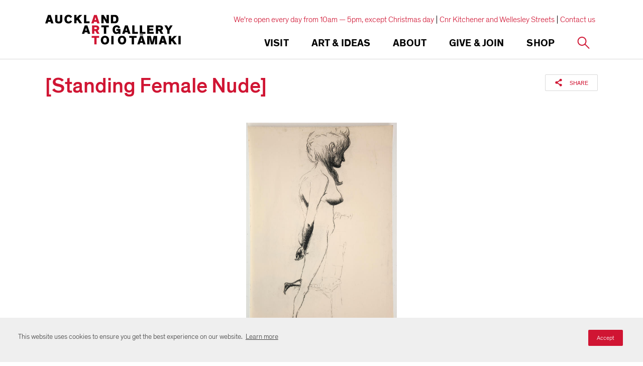

--- FILE ---
content_type: text/html; charset=utf-8
request_url: https://www.google.com/recaptcha/api2/anchor?ar=1&k=6Ldx4iAeAAAAAFEgcm095N58Fv30wW8etBf5MXfE&co=aHR0cHM6Ly93d3cuYXVja2xhbmRhcnRnYWxsZXJ5LmNvbTo0NDM.&hl=en&v=PoyoqOPhxBO7pBk68S4YbpHZ&size=invisible&anchor-ms=20000&execute-ms=30000&cb=et7alninub5x
body_size: 48721
content:
<!DOCTYPE HTML><html dir="ltr" lang="en"><head><meta http-equiv="Content-Type" content="text/html; charset=UTF-8">
<meta http-equiv="X-UA-Compatible" content="IE=edge">
<title>reCAPTCHA</title>
<style type="text/css">
/* cyrillic-ext */
@font-face {
  font-family: 'Roboto';
  font-style: normal;
  font-weight: 400;
  font-stretch: 100%;
  src: url(//fonts.gstatic.com/s/roboto/v48/KFO7CnqEu92Fr1ME7kSn66aGLdTylUAMa3GUBHMdazTgWw.woff2) format('woff2');
  unicode-range: U+0460-052F, U+1C80-1C8A, U+20B4, U+2DE0-2DFF, U+A640-A69F, U+FE2E-FE2F;
}
/* cyrillic */
@font-face {
  font-family: 'Roboto';
  font-style: normal;
  font-weight: 400;
  font-stretch: 100%;
  src: url(//fonts.gstatic.com/s/roboto/v48/KFO7CnqEu92Fr1ME7kSn66aGLdTylUAMa3iUBHMdazTgWw.woff2) format('woff2');
  unicode-range: U+0301, U+0400-045F, U+0490-0491, U+04B0-04B1, U+2116;
}
/* greek-ext */
@font-face {
  font-family: 'Roboto';
  font-style: normal;
  font-weight: 400;
  font-stretch: 100%;
  src: url(//fonts.gstatic.com/s/roboto/v48/KFO7CnqEu92Fr1ME7kSn66aGLdTylUAMa3CUBHMdazTgWw.woff2) format('woff2');
  unicode-range: U+1F00-1FFF;
}
/* greek */
@font-face {
  font-family: 'Roboto';
  font-style: normal;
  font-weight: 400;
  font-stretch: 100%;
  src: url(//fonts.gstatic.com/s/roboto/v48/KFO7CnqEu92Fr1ME7kSn66aGLdTylUAMa3-UBHMdazTgWw.woff2) format('woff2');
  unicode-range: U+0370-0377, U+037A-037F, U+0384-038A, U+038C, U+038E-03A1, U+03A3-03FF;
}
/* math */
@font-face {
  font-family: 'Roboto';
  font-style: normal;
  font-weight: 400;
  font-stretch: 100%;
  src: url(//fonts.gstatic.com/s/roboto/v48/KFO7CnqEu92Fr1ME7kSn66aGLdTylUAMawCUBHMdazTgWw.woff2) format('woff2');
  unicode-range: U+0302-0303, U+0305, U+0307-0308, U+0310, U+0312, U+0315, U+031A, U+0326-0327, U+032C, U+032F-0330, U+0332-0333, U+0338, U+033A, U+0346, U+034D, U+0391-03A1, U+03A3-03A9, U+03B1-03C9, U+03D1, U+03D5-03D6, U+03F0-03F1, U+03F4-03F5, U+2016-2017, U+2034-2038, U+203C, U+2040, U+2043, U+2047, U+2050, U+2057, U+205F, U+2070-2071, U+2074-208E, U+2090-209C, U+20D0-20DC, U+20E1, U+20E5-20EF, U+2100-2112, U+2114-2115, U+2117-2121, U+2123-214F, U+2190, U+2192, U+2194-21AE, U+21B0-21E5, U+21F1-21F2, U+21F4-2211, U+2213-2214, U+2216-22FF, U+2308-230B, U+2310, U+2319, U+231C-2321, U+2336-237A, U+237C, U+2395, U+239B-23B7, U+23D0, U+23DC-23E1, U+2474-2475, U+25AF, U+25B3, U+25B7, U+25BD, U+25C1, U+25CA, U+25CC, U+25FB, U+266D-266F, U+27C0-27FF, U+2900-2AFF, U+2B0E-2B11, U+2B30-2B4C, U+2BFE, U+3030, U+FF5B, U+FF5D, U+1D400-1D7FF, U+1EE00-1EEFF;
}
/* symbols */
@font-face {
  font-family: 'Roboto';
  font-style: normal;
  font-weight: 400;
  font-stretch: 100%;
  src: url(//fonts.gstatic.com/s/roboto/v48/KFO7CnqEu92Fr1ME7kSn66aGLdTylUAMaxKUBHMdazTgWw.woff2) format('woff2');
  unicode-range: U+0001-000C, U+000E-001F, U+007F-009F, U+20DD-20E0, U+20E2-20E4, U+2150-218F, U+2190, U+2192, U+2194-2199, U+21AF, U+21E6-21F0, U+21F3, U+2218-2219, U+2299, U+22C4-22C6, U+2300-243F, U+2440-244A, U+2460-24FF, U+25A0-27BF, U+2800-28FF, U+2921-2922, U+2981, U+29BF, U+29EB, U+2B00-2BFF, U+4DC0-4DFF, U+FFF9-FFFB, U+10140-1018E, U+10190-1019C, U+101A0, U+101D0-101FD, U+102E0-102FB, U+10E60-10E7E, U+1D2C0-1D2D3, U+1D2E0-1D37F, U+1F000-1F0FF, U+1F100-1F1AD, U+1F1E6-1F1FF, U+1F30D-1F30F, U+1F315, U+1F31C, U+1F31E, U+1F320-1F32C, U+1F336, U+1F378, U+1F37D, U+1F382, U+1F393-1F39F, U+1F3A7-1F3A8, U+1F3AC-1F3AF, U+1F3C2, U+1F3C4-1F3C6, U+1F3CA-1F3CE, U+1F3D4-1F3E0, U+1F3ED, U+1F3F1-1F3F3, U+1F3F5-1F3F7, U+1F408, U+1F415, U+1F41F, U+1F426, U+1F43F, U+1F441-1F442, U+1F444, U+1F446-1F449, U+1F44C-1F44E, U+1F453, U+1F46A, U+1F47D, U+1F4A3, U+1F4B0, U+1F4B3, U+1F4B9, U+1F4BB, U+1F4BF, U+1F4C8-1F4CB, U+1F4D6, U+1F4DA, U+1F4DF, U+1F4E3-1F4E6, U+1F4EA-1F4ED, U+1F4F7, U+1F4F9-1F4FB, U+1F4FD-1F4FE, U+1F503, U+1F507-1F50B, U+1F50D, U+1F512-1F513, U+1F53E-1F54A, U+1F54F-1F5FA, U+1F610, U+1F650-1F67F, U+1F687, U+1F68D, U+1F691, U+1F694, U+1F698, U+1F6AD, U+1F6B2, U+1F6B9-1F6BA, U+1F6BC, U+1F6C6-1F6CF, U+1F6D3-1F6D7, U+1F6E0-1F6EA, U+1F6F0-1F6F3, U+1F6F7-1F6FC, U+1F700-1F7FF, U+1F800-1F80B, U+1F810-1F847, U+1F850-1F859, U+1F860-1F887, U+1F890-1F8AD, U+1F8B0-1F8BB, U+1F8C0-1F8C1, U+1F900-1F90B, U+1F93B, U+1F946, U+1F984, U+1F996, U+1F9E9, U+1FA00-1FA6F, U+1FA70-1FA7C, U+1FA80-1FA89, U+1FA8F-1FAC6, U+1FACE-1FADC, U+1FADF-1FAE9, U+1FAF0-1FAF8, U+1FB00-1FBFF;
}
/* vietnamese */
@font-face {
  font-family: 'Roboto';
  font-style: normal;
  font-weight: 400;
  font-stretch: 100%;
  src: url(//fonts.gstatic.com/s/roboto/v48/KFO7CnqEu92Fr1ME7kSn66aGLdTylUAMa3OUBHMdazTgWw.woff2) format('woff2');
  unicode-range: U+0102-0103, U+0110-0111, U+0128-0129, U+0168-0169, U+01A0-01A1, U+01AF-01B0, U+0300-0301, U+0303-0304, U+0308-0309, U+0323, U+0329, U+1EA0-1EF9, U+20AB;
}
/* latin-ext */
@font-face {
  font-family: 'Roboto';
  font-style: normal;
  font-weight: 400;
  font-stretch: 100%;
  src: url(//fonts.gstatic.com/s/roboto/v48/KFO7CnqEu92Fr1ME7kSn66aGLdTylUAMa3KUBHMdazTgWw.woff2) format('woff2');
  unicode-range: U+0100-02BA, U+02BD-02C5, U+02C7-02CC, U+02CE-02D7, U+02DD-02FF, U+0304, U+0308, U+0329, U+1D00-1DBF, U+1E00-1E9F, U+1EF2-1EFF, U+2020, U+20A0-20AB, U+20AD-20C0, U+2113, U+2C60-2C7F, U+A720-A7FF;
}
/* latin */
@font-face {
  font-family: 'Roboto';
  font-style: normal;
  font-weight: 400;
  font-stretch: 100%;
  src: url(//fonts.gstatic.com/s/roboto/v48/KFO7CnqEu92Fr1ME7kSn66aGLdTylUAMa3yUBHMdazQ.woff2) format('woff2');
  unicode-range: U+0000-00FF, U+0131, U+0152-0153, U+02BB-02BC, U+02C6, U+02DA, U+02DC, U+0304, U+0308, U+0329, U+2000-206F, U+20AC, U+2122, U+2191, U+2193, U+2212, U+2215, U+FEFF, U+FFFD;
}
/* cyrillic-ext */
@font-face {
  font-family: 'Roboto';
  font-style: normal;
  font-weight: 500;
  font-stretch: 100%;
  src: url(//fonts.gstatic.com/s/roboto/v48/KFO7CnqEu92Fr1ME7kSn66aGLdTylUAMa3GUBHMdazTgWw.woff2) format('woff2');
  unicode-range: U+0460-052F, U+1C80-1C8A, U+20B4, U+2DE0-2DFF, U+A640-A69F, U+FE2E-FE2F;
}
/* cyrillic */
@font-face {
  font-family: 'Roboto';
  font-style: normal;
  font-weight: 500;
  font-stretch: 100%;
  src: url(//fonts.gstatic.com/s/roboto/v48/KFO7CnqEu92Fr1ME7kSn66aGLdTylUAMa3iUBHMdazTgWw.woff2) format('woff2');
  unicode-range: U+0301, U+0400-045F, U+0490-0491, U+04B0-04B1, U+2116;
}
/* greek-ext */
@font-face {
  font-family: 'Roboto';
  font-style: normal;
  font-weight: 500;
  font-stretch: 100%;
  src: url(//fonts.gstatic.com/s/roboto/v48/KFO7CnqEu92Fr1ME7kSn66aGLdTylUAMa3CUBHMdazTgWw.woff2) format('woff2');
  unicode-range: U+1F00-1FFF;
}
/* greek */
@font-face {
  font-family: 'Roboto';
  font-style: normal;
  font-weight: 500;
  font-stretch: 100%;
  src: url(//fonts.gstatic.com/s/roboto/v48/KFO7CnqEu92Fr1ME7kSn66aGLdTylUAMa3-UBHMdazTgWw.woff2) format('woff2');
  unicode-range: U+0370-0377, U+037A-037F, U+0384-038A, U+038C, U+038E-03A1, U+03A3-03FF;
}
/* math */
@font-face {
  font-family: 'Roboto';
  font-style: normal;
  font-weight: 500;
  font-stretch: 100%;
  src: url(//fonts.gstatic.com/s/roboto/v48/KFO7CnqEu92Fr1ME7kSn66aGLdTylUAMawCUBHMdazTgWw.woff2) format('woff2');
  unicode-range: U+0302-0303, U+0305, U+0307-0308, U+0310, U+0312, U+0315, U+031A, U+0326-0327, U+032C, U+032F-0330, U+0332-0333, U+0338, U+033A, U+0346, U+034D, U+0391-03A1, U+03A3-03A9, U+03B1-03C9, U+03D1, U+03D5-03D6, U+03F0-03F1, U+03F4-03F5, U+2016-2017, U+2034-2038, U+203C, U+2040, U+2043, U+2047, U+2050, U+2057, U+205F, U+2070-2071, U+2074-208E, U+2090-209C, U+20D0-20DC, U+20E1, U+20E5-20EF, U+2100-2112, U+2114-2115, U+2117-2121, U+2123-214F, U+2190, U+2192, U+2194-21AE, U+21B0-21E5, U+21F1-21F2, U+21F4-2211, U+2213-2214, U+2216-22FF, U+2308-230B, U+2310, U+2319, U+231C-2321, U+2336-237A, U+237C, U+2395, U+239B-23B7, U+23D0, U+23DC-23E1, U+2474-2475, U+25AF, U+25B3, U+25B7, U+25BD, U+25C1, U+25CA, U+25CC, U+25FB, U+266D-266F, U+27C0-27FF, U+2900-2AFF, U+2B0E-2B11, U+2B30-2B4C, U+2BFE, U+3030, U+FF5B, U+FF5D, U+1D400-1D7FF, U+1EE00-1EEFF;
}
/* symbols */
@font-face {
  font-family: 'Roboto';
  font-style: normal;
  font-weight: 500;
  font-stretch: 100%;
  src: url(//fonts.gstatic.com/s/roboto/v48/KFO7CnqEu92Fr1ME7kSn66aGLdTylUAMaxKUBHMdazTgWw.woff2) format('woff2');
  unicode-range: U+0001-000C, U+000E-001F, U+007F-009F, U+20DD-20E0, U+20E2-20E4, U+2150-218F, U+2190, U+2192, U+2194-2199, U+21AF, U+21E6-21F0, U+21F3, U+2218-2219, U+2299, U+22C4-22C6, U+2300-243F, U+2440-244A, U+2460-24FF, U+25A0-27BF, U+2800-28FF, U+2921-2922, U+2981, U+29BF, U+29EB, U+2B00-2BFF, U+4DC0-4DFF, U+FFF9-FFFB, U+10140-1018E, U+10190-1019C, U+101A0, U+101D0-101FD, U+102E0-102FB, U+10E60-10E7E, U+1D2C0-1D2D3, U+1D2E0-1D37F, U+1F000-1F0FF, U+1F100-1F1AD, U+1F1E6-1F1FF, U+1F30D-1F30F, U+1F315, U+1F31C, U+1F31E, U+1F320-1F32C, U+1F336, U+1F378, U+1F37D, U+1F382, U+1F393-1F39F, U+1F3A7-1F3A8, U+1F3AC-1F3AF, U+1F3C2, U+1F3C4-1F3C6, U+1F3CA-1F3CE, U+1F3D4-1F3E0, U+1F3ED, U+1F3F1-1F3F3, U+1F3F5-1F3F7, U+1F408, U+1F415, U+1F41F, U+1F426, U+1F43F, U+1F441-1F442, U+1F444, U+1F446-1F449, U+1F44C-1F44E, U+1F453, U+1F46A, U+1F47D, U+1F4A3, U+1F4B0, U+1F4B3, U+1F4B9, U+1F4BB, U+1F4BF, U+1F4C8-1F4CB, U+1F4D6, U+1F4DA, U+1F4DF, U+1F4E3-1F4E6, U+1F4EA-1F4ED, U+1F4F7, U+1F4F9-1F4FB, U+1F4FD-1F4FE, U+1F503, U+1F507-1F50B, U+1F50D, U+1F512-1F513, U+1F53E-1F54A, U+1F54F-1F5FA, U+1F610, U+1F650-1F67F, U+1F687, U+1F68D, U+1F691, U+1F694, U+1F698, U+1F6AD, U+1F6B2, U+1F6B9-1F6BA, U+1F6BC, U+1F6C6-1F6CF, U+1F6D3-1F6D7, U+1F6E0-1F6EA, U+1F6F0-1F6F3, U+1F6F7-1F6FC, U+1F700-1F7FF, U+1F800-1F80B, U+1F810-1F847, U+1F850-1F859, U+1F860-1F887, U+1F890-1F8AD, U+1F8B0-1F8BB, U+1F8C0-1F8C1, U+1F900-1F90B, U+1F93B, U+1F946, U+1F984, U+1F996, U+1F9E9, U+1FA00-1FA6F, U+1FA70-1FA7C, U+1FA80-1FA89, U+1FA8F-1FAC6, U+1FACE-1FADC, U+1FADF-1FAE9, U+1FAF0-1FAF8, U+1FB00-1FBFF;
}
/* vietnamese */
@font-face {
  font-family: 'Roboto';
  font-style: normal;
  font-weight: 500;
  font-stretch: 100%;
  src: url(//fonts.gstatic.com/s/roboto/v48/KFO7CnqEu92Fr1ME7kSn66aGLdTylUAMa3OUBHMdazTgWw.woff2) format('woff2');
  unicode-range: U+0102-0103, U+0110-0111, U+0128-0129, U+0168-0169, U+01A0-01A1, U+01AF-01B0, U+0300-0301, U+0303-0304, U+0308-0309, U+0323, U+0329, U+1EA0-1EF9, U+20AB;
}
/* latin-ext */
@font-face {
  font-family: 'Roboto';
  font-style: normal;
  font-weight: 500;
  font-stretch: 100%;
  src: url(//fonts.gstatic.com/s/roboto/v48/KFO7CnqEu92Fr1ME7kSn66aGLdTylUAMa3KUBHMdazTgWw.woff2) format('woff2');
  unicode-range: U+0100-02BA, U+02BD-02C5, U+02C7-02CC, U+02CE-02D7, U+02DD-02FF, U+0304, U+0308, U+0329, U+1D00-1DBF, U+1E00-1E9F, U+1EF2-1EFF, U+2020, U+20A0-20AB, U+20AD-20C0, U+2113, U+2C60-2C7F, U+A720-A7FF;
}
/* latin */
@font-face {
  font-family: 'Roboto';
  font-style: normal;
  font-weight: 500;
  font-stretch: 100%;
  src: url(//fonts.gstatic.com/s/roboto/v48/KFO7CnqEu92Fr1ME7kSn66aGLdTylUAMa3yUBHMdazQ.woff2) format('woff2');
  unicode-range: U+0000-00FF, U+0131, U+0152-0153, U+02BB-02BC, U+02C6, U+02DA, U+02DC, U+0304, U+0308, U+0329, U+2000-206F, U+20AC, U+2122, U+2191, U+2193, U+2212, U+2215, U+FEFF, U+FFFD;
}
/* cyrillic-ext */
@font-face {
  font-family: 'Roboto';
  font-style: normal;
  font-weight: 900;
  font-stretch: 100%;
  src: url(//fonts.gstatic.com/s/roboto/v48/KFO7CnqEu92Fr1ME7kSn66aGLdTylUAMa3GUBHMdazTgWw.woff2) format('woff2');
  unicode-range: U+0460-052F, U+1C80-1C8A, U+20B4, U+2DE0-2DFF, U+A640-A69F, U+FE2E-FE2F;
}
/* cyrillic */
@font-face {
  font-family: 'Roboto';
  font-style: normal;
  font-weight: 900;
  font-stretch: 100%;
  src: url(//fonts.gstatic.com/s/roboto/v48/KFO7CnqEu92Fr1ME7kSn66aGLdTylUAMa3iUBHMdazTgWw.woff2) format('woff2');
  unicode-range: U+0301, U+0400-045F, U+0490-0491, U+04B0-04B1, U+2116;
}
/* greek-ext */
@font-face {
  font-family: 'Roboto';
  font-style: normal;
  font-weight: 900;
  font-stretch: 100%;
  src: url(//fonts.gstatic.com/s/roboto/v48/KFO7CnqEu92Fr1ME7kSn66aGLdTylUAMa3CUBHMdazTgWw.woff2) format('woff2');
  unicode-range: U+1F00-1FFF;
}
/* greek */
@font-face {
  font-family: 'Roboto';
  font-style: normal;
  font-weight: 900;
  font-stretch: 100%;
  src: url(//fonts.gstatic.com/s/roboto/v48/KFO7CnqEu92Fr1ME7kSn66aGLdTylUAMa3-UBHMdazTgWw.woff2) format('woff2');
  unicode-range: U+0370-0377, U+037A-037F, U+0384-038A, U+038C, U+038E-03A1, U+03A3-03FF;
}
/* math */
@font-face {
  font-family: 'Roboto';
  font-style: normal;
  font-weight: 900;
  font-stretch: 100%;
  src: url(//fonts.gstatic.com/s/roboto/v48/KFO7CnqEu92Fr1ME7kSn66aGLdTylUAMawCUBHMdazTgWw.woff2) format('woff2');
  unicode-range: U+0302-0303, U+0305, U+0307-0308, U+0310, U+0312, U+0315, U+031A, U+0326-0327, U+032C, U+032F-0330, U+0332-0333, U+0338, U+033A, U+0346, U+034D, U+0391-03A1, U+03A3-03A9, U+03B1-03C9, U+03D1, U+03D5-03D6, U+03F0-03F1, U+03F4-03F5, U+2016-2017, U+2034-2038, U+203C, U+2040, U+2043, U+2047, U+2050, U+2057, U+205F, U+2070-2071, U+2074-208E, U+2090-209C, U+20D0-20DC, U+20E1, U+20E5-20EF, U+2100-2112, U+2114-2115, U+2117-2121, U+2123-214F, U+2190, U+2192, U+2194-21AE, U+21B0-21E5, U+21F1-21F2, U+21F4-2211, U+2213-2214, U+2216-22FF, U+2308-230B, U+2310, U+2319, U+231C-2321, U+2336-237A, U+237C, U+2395, U+239B-23B7, U+23D0, U+23DC-23E1, U+2474-2475, U+25AF, U+25B3, U+25B7, U+25BD, U+25C1, U+25CA, U+25CC, U+25FB, U+266D-266F, U+27C0-27FF, U+2900-2AFF, U+2B0E-2B11, U+2B30-2B4C, U+2BFE, U+3030, U+FF5B, U+FF5D, U+1D400-1D7FF, U+1EE00-1EEFF;
}
/* symbols */
@font-face {
  font-family: 'Roboto';
  font-style: normal;
  font-weight: 900;
  font-stretch: 100%;
  src: url(//fonts.gstatic.com/s/roboto/v48/KFO7CnqEu92Fr1ME7kSn66aGLdTylUAMaxKUBHMdazTgWw.woff2) format('woff2');
  unicode-range: U+0001-000C, U+000E-001F, U+007F-009F, U+20DD-20E0, U+20E2-20E4, U+2150-218F, U+2190, U+2192, U+2194-2199, U+21AF, U+21E6-21F0, U+21F3, U+2218-2219, U+2299, U+22C4-22C6, U+2300-243F, U+2440-244A, U+2460-24FF, U+25A0-27BF, U+2800-28FF, U+2921-2922, U+2981, U+29BF, U+29EB, U+2B00-2BFF, U+4DC0-4DFF, U+FFF9-FFFB, U+10140-1018E, U+10190-1019C, U+101A0, U+101D0-101FD, U+102E0-102FB, U+10E60-10E7E, U+1D2C0-1D2D3, U+1D2E0-1D37F, U+1F000-1F0FF, U+1F100-1F1AD, U+1F1E6-1F1FF, U+1F30D-1F30F, U+1F315, U+1F31C, U+1F31E, U+1F320-1F32C, U+1F336, U+1F378, U+1F37D, U+1F382, U+1F393-1F39F, U+1F3A7-1F3A8, U+1F3AC-1F3AF, U+1F3C2, U+1F3C4-1F3C6, U+1F3CA-1F3CE, U+1F3D4-1F3E0, U+1F3ED, U+1F3F1-1F3F3, U+1F3F5-1F3F7, U+1F408, U+1F415, U+1F41F, U+1F426, U+1F43F, U+1F441-1F442, U+1F444, U+1F446-1F449, U+1F44C-1F44E, U+1F453, U+1F46A, U+1F47D, U+1F4A3, U+1F4B0, U+1F4B3, U+1F4B9, U+1F4BB, U+1F4BF, U+1F4C8-1F4CB, U+1F4D6, U+1F4DA, U+1F4DF, U+1F4E3-1F4E6, U+1F4EA-1F4ED, U+1F4F7, U+1F4F9-1F4FB, U+1F4FD-1F4FE, U+1F503, U+1F507-1F50B, U+1F50D, U+1F512-1F513, U+1F53E-1F54A, U+1F54F-1F5FA, U+1F610, U+1F650-1F67F, U+1F687, U+1F68D, U+1F691, U+1F694, U+1F698, U+1F6AD, U+1F6B2, U+1F6B9-1F6BA, U+1F6BC, U+1F6C6-1F6CF, U+1F6D3-1F6D7, U+1F6E0-1F6EA, U+1F6F0-1F6F3, U+1F6F7-1F6FC, U+1F700-1F7FF, U+1F800-1F80B, U+1F810-1F847, U+1F850-1F859, U+1F860-1F887, U+1F890-1F8AD, U+1F8B0-1F8BB, U+1F8C0-1F8C1, U+1F900-1F90B, U+1F93B, U+1F946, U+1F984, U+1F996, U+1F9E9, U+1FA00-1FA6F, U+1FA70-1FA7C, U+1FA80-1FA89, U+1FA8F-1FAC6, U+1FACE-1FADC, U+1FADF-1FAE9, U+1FAF0-1FAF8, U+1FB00-1FBFF;
}
/* vietnamese */
@font-face {
  font-family: 'Roboto';
  font-style: normal;
  font-weight: 900;
  font-stretch: 100%;
  src: url(//fonts.gstatic.com/s/roboto/v48/KFO7CnqEu92Fr1ME7kSn66aGLdTylUAMa3OUBHMdazTgWw.woff2) format('woff2');
  unicode-range: U+0102-0103, U+0110-0111, U+0128-0129, U+0168-0169, U+01A0-01A1, U+01AF-01B0, U+0300-0301, U+0303-0304, U+0308-0309, U+0323, U+0329, U+1EA0-1EF9, U+20AB;
}
/* latin-ext */
@font-face {
  font-family: 'Roboto';
  font-style: normal;
  font-weight: 900;
  font-stretch: 100%;
  src: url(//fonts.gstatic.com/s/roboto/v48/KFO7CnqEu92Fr1ME7kSn66aGLdTylUAMa3KUBHMdazTgWw.woff2) format('woff2');
  unicode-range: U+0100-02BA, U+02BD-02C5, U+02C7-02CC, U+02CE-02D7, U+02DD-02FF, U+0304, U+0308, U+0329, U+1D00-1DBF, U+1E00-1E9F, U+1EF2-1EFF, U+2020, U+20A0-20AB, U+20AD-20C0, U+2113, U+2C60-2C7F, U+A720-A7FF;
}
/* latin */
@font-face {
  font-family: 'Roboto';
  font-style: normal;
  font-weight: 900;
  font-stretch: 100%;
  src: url(//fonts.gstatic.com/s/roboto/v48/KFO7CnqEu92Fr1ME7kSn66aGLdTylUAMa3yUBHMdazQ.woff2) format('woff2');
  unicode-range: U+0000-00FF, U+0131, U+0152-0153, U+02BB-02BC, U+02C6, U+02DA, U+02DC, U+0304, U+0308, U+0329, U+2000-206F, U+20AC, U+2122, U+2191, U+2193, U+2212, U+2215, U+FEFF, U+FFFD;
}

</style>
<link rel="stylesheet" type="text/css" href="https://www.gstatic.com/recaptcha/releases/PoyoqOPhxBO7pBk68S4YbpHZ/styles__ltr.css">
<script nonce="NAH60E1nyCcl9UW3bni2pA" type="text/javascript">window['__recaptcha_api'] = 'https://www.google.com/recaptcha/api2/';</script>
<script type="text/javascript" src="https://www.gstatic.com/recaptcha/releases/PoyoqOPhxBO7pBk68S4YbpHZ/recaptcha__en.js" nonce="NAH60E1nyCcl9UW3bni2pA">
      
    </script></head>
<body><div id="rc-anchor-alert" class="rc-anchor-alert"></div>
<input type="hidden" id="recaptcha-token" value="[base64]">
<script type="text/javascript" nonce="NAH60E1nyCcl9UW3bni2pA">
      recaptcha.anchor.Main.init("[\x22ainput\x22,[\x22bgdata\x22,\x22\x22,\[base64]/[base64]/bmV3IFpbdF0obVswXSk6Sz09Mj9uZXcgWlt0XShtWzBdLG1bMV0pOks9PTM/bmV3IFpbdF0obVswXSxtWzFdLG1bMl0pOks9PTQ/[base64]/[base64]/[base64]/[base64]/[base64]/[base64]/[base64]/[base64]/[base64]/[base64]/[base64]/[base64]/[base64]/[base64]\\u003d\\u003d\x22,\[base64]\x22,\[base64]/DvGbDkGzDtRrCl3cIGWF/[base64]/DkCoVKkciD8OXRTbDqiLCukUEeHQhXMO6w5vDjsK3R8Kgw6g/KMKbBsKtwoAXwpYBXMKlw5kAwqDCmEQiUFcEwrHClFjDp8KkHUzCusKgwrI3wonCpw7DqQAxw7wJGsKbwocbwo02Im/CjsKhw4sTwqbDvB7Crmp8PV/DtsOoGgQywokcwq9qYRnDqg3DqsKvw7A8w7nDulIjw6USwrhdNkXCq8KawpAMwpcIwoRnw6tRw5xCwrUEYjkRwp/CqQnDt8KdwpbDqmM+E8KSw77Dm8KkDlQIHRHCssKDahjDv8OrYsOLwrzCuRFJL8KlwrYdKsO4w5d/ZcKTB8KnXXN9wqPDn8OmwqXCtXkxwqpXwoXCjTXDicK6e1Vew7VPw61sOy/[base64]/ZDc0WW89w73ClsKAXcKDDS/CvsK3EyJ8WhkZw7wNX8KmwqbCs8OlwppfXcO2Fn8VworCsh11X8KZwo/CuHAIQQBSwq7DncKaBMOvw6rCnSFTIMKyWnnDvFDCn24mw4QiDsOsasKrw5HCiA/DtmEHPsOcwoZcQ8O8w4vDkcKUwo5JDTkdwovCicOoTyZOZAfDngoLZcOtcMKBJlp2wrvDhCvDt8KKWMOHf8K/HcO5RMKiGcOrwp1Twp01LiLDpS0iHXrDoiXDuj9ewq1vLCpyBQ0yAz/ChsK7UsO9L8Kzw7jDmwLCiyjDqMO0w53CmUNZw5DCt8O6w7w2EsK2XsOJwo3CkhnCgizDnBomasKbXkzCuTZMH8Ksw4c3w5xjSsKHShk4w7HCtx40QBtNw6zCmcKvEwfCvsOnwpjDucOpw6UmKEZIwpPCusOhw7dkA8OVw4jDpcK0EsKkw7/[base64]/w6okGMOXwoR9fifDjcOmJsKIflXCjcOqwrfClSjCmcKJwqUYwpgQw4Ebw7bCriYhGsKcLGJ4RMOjw6RODkVYw5nCnkzCrDdCwqHDnFHDlg/CsFFBwqELwq7DmjpOczzCjWXDhMKuwqxnwrk2QMKEw5rDtCDCosKMwp0Ew47DhcOhwrPCmDjDmsO2wqI0fcK3MCXCgMKSwptyYnhWw7AFTMKvwoLCjVTDkMO/w5PCuBfCvMOXUVzDg3/CkgfCmSxqBsKzb8KZcMKqecK9w6BGZ8KabWNMwqpcGcKAw7LDtzspN1pVdnM9w4zDk8KTw7IcZ8OBBj0sYjRwdMKbM3V3DAdvICZzwrYcbcO5w40uwo/CiMO/[base64]/Jn7DmcK1QWXDnxfDksOqKibCiynDh8K+w4NSLMOJQn94w6FrwrfDmcKow6pKWh06w53DpMKaBcOtwqvDlMOqw4tlwrEzFThdBCPDvcKjMUTDhMOawqDCqk/CjTPDv8KADcKPw7NYwoPDrVRGJy4kw5nCgSnCm8KOw5PCjEYMwpZfw5FGdMOKwq7DjMObTcKXwoJ4w5Fww6JST0VGQVDCrg3CghXDpcO4D8OyMSgSw5d2N8OxLzhaw67CvcKEbUTCksKhJE1EGcKcdMOUFkLDryc0w6BsLlDDmgVfU0LDvcKFHsOZwp/DhWsJwoYxw58Uw6LDlwMCw5nCrcO9w4UiwobDqcKmw5ktesO6woPDkDERTsKGEsOcXDMJw40BXjPDgcOlesOKw7xIScKjRSTDlmjCuMKQwrfCs8KGwrxdPMKkd8Kfwq7CrsOBw5Fgw5/Cuw/Co8Kmw7wnF3gQGRA/w5TCm8K9ScOTeMKkOyvCmA/CpsKOw60mwpsfUsOfWw0/w5HCi8KoH2Vldz/CqcKtEWXDsxFJf8OcGcKNOy8kwobDg8OjwrfDpHMkfcO9wovCosKMw680w75Bw41awo/DhcOvSsOCN8KywqM4wpBvIcKfNDULw7TCpCMGw5PCqy8WwofDi0nCvUQRw7PCpcOkwoJMZBzDu8OKwpIaN8ODBcKGw6UnAMOsOGYiXnPDisKPd8ONIcO7Fw9cd8OHEsKAZUY8bx7DgMOzw7JYbMO/R28uGktlw4LDtcKwT1vDp3TDrC/DkXjCpMKVwr9uNsOIwp/CihHCq8OsSCjDjFEccAFMVMK/S8KyQGfDiChDw6wdCjXDo8KUw5fCg8OqLjAYw7/Dk1VLQQPCqMK/[base64]/DiVZqwokSw6M2ZwB3wofDvMOEBsO0fcKJKsOzeFcJwqomw53DkEXDvT/[base64]/wq4hwoIHEkjCtsKKD15kGTIHwqHDr8KoMhfComDCpzsbS8OrVcKzwp0DwoHCm8OCw7rCuMObw4drMsK3wrRtbcKow4fCkmrCjMO+wrPDgX5hw4rCpR/DqizDnMO0Ii/Cs1hRw6nChS49w6nDksKEw7TDujHCgsO4w4h2wprDqErChcKBNkcFw7/DjTrDjcKVf8KHb8OnaiHCqVxHTsK4TMOzGCjCtMOzw7VLByHDlWY5VsKpw6zDisKCBMOhOMOhb8Kdw6rCp1TDtRPDucKeU8KpwpVgw4PDkxJAWVDDujPClApMSH9ywoTDon7CucOjCGbCjsO4UMKHQcO/XGnCkMO5worDt8KIVxnCjWzDtF85w7vCocKBw77CpsK5wr5UYRzCmsKgwrxjLMOLw6DDjVLDq8OmwpTCkXV+UcOmwowzE8KDwrjCvmErSFHDoU4xw7fDg8KPw7MBQG/Cmwd9w5/[base64]/[base64]/Dng3CnwHDkcODEwJEwpPDuMOMRh8+w6lQwoQEPsOEwpxIEcKpwrPDqjLCiyAaHsKiw4/CmyVvw4PDsSVDw69Xw7Yuw4YLKlDDu0DCmUjDtcOofsORP8KGw4/Cs8KBwpw6woXDgcKnFsObw6Rbw4N6Yx45DhwywrPCk8KiOVrDp8K4WMOzAcK4CizCosOFw4PCtF0uLn7Dq8KcZ8KKwoskaRjDkGlGwrLDkjDCj1/DlsObT8OIfwLDtSHCninDr8Opw7DCg8Oxwr3DqyEPwqzDoMOFIcOYwpBUXcK5LMKMw6IcC8K2wqZ7XMOcw5fClw8mDzTCi8K1QhtOwrB8w7zCmsKlFsOKwotZwqjDjMOWCXpaLMK/PsK+w5vCqHnCu8KWw4jCtMO0JsO2w5/DnMK9LibDvsKxIcKRw5QLNxJaA8O7w5olP8O4wrPDpCjDq8KzGS/DlGvCusKKLsKyw6LDkcKvw6gFw4crw6Myw5YfwoHCmHVmw77CmcO5RVMMw45qwq07w4Zsw7VeNcKCwpPDoj8aBMOSE8KOw6zCkMKdGxHDvlfCvcKdRcKZUnvDocORwpvDtcOYWE7DtV0xw6dswpDCqHFIw48QWSPDhcOfHcOwwp/DmBgdw7t+ejDDlTHCuhFYDMOEAEPDtx/DrBTDpMK9LMK1d3DDlsOPD3oLd8OWbkDCrMKNFsOqdMOQwopHcAvDhcKpHMOQP8Oywq7Cs8Kmwp/DtEvCu2McIMODc3nDpMKMwpQVw4rCgcKEwrrDvSg+w4g4wobCuELDiQtxBjVgHMOew5rDtcODHMOeRsOMF8OJKCQDRBotXMKRwocxH3vDkcKDw7vCmnctwrTCjghHc8KCHS3DjcKWw7nDksOlEydLH8KSUXPCtgA5w4HDgsKGb8Oywo/DjSvDvk/Dg0fDqV3CrsOWw5PCpsKQwpl3wojDsWPDscKECwZpw50AwozDvcOww77CnMOWwpdqwrvDmMK5JWbDrGHCs3FLH8OVdsOsHX5WGQvDmX0qw7tiw6jDjBUVwpcqwoh/GD3CrcKKwqvDr8KTVcOmIMKJdnHDgXjCoGXCmMOXJHTClcKyEREnw4bCpmLCrMOzw4PDgTzClH45wod2ccOpX30UwoIdHSXCs8Kiw6M9w4ExYCnDklZ7wokpwpnDsXDDiMKow51jFh/[base64]/DrsOPF2vDonrDpMKcXWvDqMKkEMOEwqrDjmLDksOww53Cug9+w6ckw7jCjMO/worCq2pdRzrDjXjDvsKmOMKpPQVYZSs3ccK0wqhbwqLDuUYBw5RTwoVDK2hww7opAzzCkGDDvTBGwrdfw67Cg8O4YMOiUVkDwoLDt8KXBgJhw7s/w7ZvJDzDi8O3w4g0TsOKwpzDkhRVMcKVwpzDg2Nrwo5UUMOPQH3Co1jCvcO2woV4wqrCsMO5wqPCkcK0L1XDisKYw6scHMOZwpDDqlI3w4AdJSAKwqpyw4/Ds8OObBAYw4lXw7bDn8KRJsKhw5Jgw6sDBcORwoYMwp/DgDVPKD5JwoU/wonDtMOnwoXCi0FOwpt2w4LCv2vDo8Oiwp0DV8OiEiXCqkIJd0HDncOzIcKJw6E4Wk7CqSAaEsOvw4bCpsKZw5fCjsKZwrnCosO9dU/CmsOJKcOjwq/CiB5kKsOfw4rDgcKAwqXCoxjClsOrFA1hWMOBUcKGYy5KUMOlISnCocKOICwlw4UvfRp4wqDCi8Ouw6/DrsOkayBAwqAtwocnw4bDtyEowpIuwrTCucOfTMKxwo/CgnbCpcO2JhkTJ8OVw6/CoScrWQPDskfDnx0Qwr/DhMKXRTjDnBBtUMOOw7vCr1TDp8Ohw4QfwoNldV8QEyNLw67Cq8OQw65OH2HDginDkMOtw5zDoCzDtcO9OQvDp8KMFsKGYMKcwqTCnyrCscOJw4HCsCXDqMORw4nDlsOvw7VQw6wiZcOyaRbCpMKBwpDCo0nCksOpw6/DtAwmHsOMwq/DoDfCqlbCssKeNRXDuQTCmMO7alPCvgcrecK4w5fDgyBgKS7CgMKJw7k0W1cywo/DrTLDpHlaFXVmw5XCqS0xYkpHLSzCgERRw6TDg0rCpx7DtsKSwqDDglkSwq9ubMOVw6jDk8OvwozDhmsFw7lCw7/DicKbW0Anwo/CtMOSwqXCmkbCosOEOTJcw75maSERw4HDjj8gw7scw7whQsKdVWs8wrpyDMOGw6gvCcKuwpLDlcKHwosyw7zCjMONYsK4wozDucOCEcOnYMK2w4A2wrfDiWZLPxDCpBMIPTzDu8KDwrTDtMOywojChMOPwr7CiWlMw4HDj8Kiw73Duh9MNsOZYxYLXTvCnQ/[base64]/SMOZwrI6eEfCmsKxfz3Cv8OoTcOKDMOiEcOtAlbCqsK4wonClcKzw6/CrzZMwrNEw71Pw4ITS8KRwpERCF/DjsOjXGvCgw0Bf18mXFLCocK4w4DCqcKnwrPCpgvChkh7OWzCtm5aTsKNw6rDkMKewonDm8OQWsOpZzvCgsOgwpQAwpVFUcOQCcO3V8Kgw6R1AC8XScKmWsOQwo/DnmEVFmrDnsKeChJQBMK0XcOdVQFrE8Kswp96wrZmEVfCiEULwprDvyl2Ui1cw7TDhMKGw44vJF7CucOywqkFDTtLw4NVwpdLH8OMYXPCqcKKwp7ClS8JMMOgwpUQwpAlcsKvIcO/woQ7TT89QcOhwqDDr3fCsRRkw5Bfw7rCrsOBw70/bxTCmzRIwpEdwqfDk8O7U05gw67CkmECWzIkw5nCmsKgasOCw5fDk8OcwrPDqMKQwrcswoJfHAoiacOGwqTDo1cgw4HDr8KuPcKZw4fDpsKNwobDsMO6wp/DscKuwoPCqSnDkXHCl8KuwodlVMOIwpwNFkfDkBQhZRLDtsOnd8KVbMOnw7vDlnduJcK3aEbDmsK2QMOQwqtqwp1QwoBVHsKrwq1/ecKaUBhvwplIw7jCuR3DlVkWAV3Ci0PDnxlSw5A9wozCpVg0w5jDq8KmwqEjKhrDjjTDtcOiAynDksO9wogyMcOMwrrDoDAbw5EhwqHDicOpw4kdw5RpKU/CiBQqw5ViwpLDucOeGE3Cqm5fElvCpcOhwr8Aw6HDmCTDlMOvw73CrcKuC3wBwoVsw755H8OOH8KSw63Cv8Opw6DCqcKLwrtZWx/DqSJhdzJ6w6FqIMOFw5VVwohqwqTDvcOuTsOsBS7CvkvDn2rCjsOcS2JJw7vChMOLW0bDnUU8wrDCq8Kow5DDoFANwrgQXWjCn8OUw4R4wrlpw5kIwqDCuGjDk8OJI3vDrikiRzvClsOKwqrCtsKUMgh3w6DDssKuwqRgw6tAw6t/[base64]/YC/CuCHCogsxUgh8QGnCvcOTcsK0Y8KDEMOMGsOzI8OQb8Ovw5zDsiMsDMKxNGMKw5LChADCqsOVwqLCvBnDjw0mwoYRwpPCu0sqwq/CosO9wpHDi2XDuDDDvGHCgFcUw5nCpGYpMcKVdTvDoMOAIsKqwqzCuygQBsKkZ2PCjVzCkSk8w4FSw6rCig/DuEjCrEzCiG8lVcOHKcKAAcK4WHnDh8O0wrZDw6vDjMOcwojCj8OdwpXCh8ObwovDv8Oow7U+b1RsaXLCu8KgNWV2w54tw6AzwpXCohDCosO6flbDsi7Cj2jCuFZLUC/DmCBZWzE6wr94w7EkUnDDusOUw4DCrcOKFDEvw75EBsKGw6I/[base64]/[base64]/Q8KYRB9YQBrDssOiwpRJAsKjw7seGsKHwrlpG8O3VcOZYcOmWMOiwqvDgCPDgcKUeWRsQ8OPw504wovCv09ob8KKwr8yFx/ChTl4BkcfS23DssKaw4TCoHvCjMK9wp5CwpkgwoB1JsOBw7V/w4gBw4XCjSN6FcO2w7w8w5h/w6vDqG5vP0LCvcKvZwMmwo/DssO8woXDiWrDkcKtaWhYIhAcwqYCw4HDhj/CjCxHwrYoCmvCl8KjNMONdcKXw6PDsMKTwqjCuSXDtGoTw5/DqsKpwrlVTcKtMkTCj8OcUlLDlTdTw5J6woAsISPCt3Baw4LCnMK3wr0fw7ohw6HChQFpA8K6wpw5wolwwoE8UAbCllnDuAl9w7/CjMKWw4LDuWcqw456azTDig7Dk8KvfMO8wr/DpTHCvMOZwqIswr4iwqlvDXDCo3QvNcO7wpASQ3bDuMK5w5d3w50+VsKPVsK5ISsfwqZmw4tkw4wrwohzw6E/wpLDsMKsD8OKfMOdwoBBYMK5VcKVwq5lwrjCt8OQwoXCs17DlMO+PkwXLcKRwpXCnMOPMcKMwrLClzobw64Ww7RPwojDoTTDrsOIb8KpXMKVW8O4L8OUPcODw7/CnVPDu8Kiw4PCpUHCp0jCvBHCtQvDuMOtwqRyDMOFL8KTP8Kkw7F0w7xgwogLw4JJw7ArwqwPLGxpNMKcwqwxw5/DtwwwBSUzw6HCvAYLwrNnwoQewqHCjsOBw7fCknNcw4sXecKqPMOgRMKnaMKnb2nClgxhWDNKwqrCiMOCVcO9DCbDp8KkFsO4w4F/[base64]/DMKYwoDCtMK0K8Kbw65MwohvAcKdasKiVcOsw4AAQ0XCuMO4w7XDt1tnA1/[base64]/DtsOLBcOZQ3jDt3d8OHondlNawpbCh8OBF8KqG8O6w4vDqDPCoEzCkR9+wphsw6jCuWYCJkxGe8OSbzZFw7zCt0TCkMKNw6VlwqLChMK/w6HCosKKw5MCwqTCqHQNw4rDnsKsw5DCocKpwrvDuRRUwotKw67Cl8KWwonDtBzCisO0w7cfSSUdAF7Du3JIXiLDtRnCqjdFc8KXwq7DvW7CrGJKIcOBw5lDFMKYPQTCrcKMwph9M8K9JwDCqcOewrzDg8Ocwq/CmgLCm2MlShN3w47DtMOjH8KtRmZmAMOCw4JFw5rCgcOxwq/[base64]/CvcO8VWcnFGwlLCg9acKlw6V0IxMra8OicsOlHMOkw4whcxA9ZgVOwrXCpsOEc302BDLDpsKzw4o+wq/ColRWw7wheiggacKOwosmEcOSFklJwqTDucK+w6gywoAbwokNGMO2w77Cs8OsOMK0SjlKw7PCi8OfwonDnmbDhQPDgsKlTsOQBU4Kw5bCt8KYwoY2DVJ+wqrDqnXCiMO/ScKPwpFLAzTDsSHCqU5mwqxrXzlPw6d/w6HDmMOfM2nCs1bCgcOgfj/CrALDvMOHwp1PwovDlMOEEz/DmGkfbTzDkcObw6TDksOMw4AAZcK7RsOOwrI5KGs0c8OBw4EAw7JcTkg+FGkMYcOWwo49VxdRT3bChcOOGsOOwrPCjl3DjMK3agDCkynDk3R7bcKyw4MNw5vDvMOFw4Zfwr1Jw5A9SDoRN002Hm/[base64]/[base64]/DiTIfZ8KzbMKlY0EuwoHCosO1O8O+O8KqY0QCw7XClQA1dxQhw6vCvBrDnsK/w4jDpnHCuMKTJDnCusKAL8K8wqnClnZIacKYAMOpU8KEDcONw5jCnQ/CucKKTF4EwqZhL8OdDFUzGcK2C8OVw4DDvsKkw6XCjsOmL8KwYQ55w4jClsKLwrJAw4vDvXDCosK+woLCjQjCmQTCtHcMw7zDtWlSw4PCiTDChHB5wo/DlWzDjsOwc1rCpcObwpF2ecKdI2ATPsKYw7Inw73DqsKsw6DCqSAEScOWw73DqcK3wppZwpQhB8K1Xm3Dg0jDisKFwr/[base64]/CocO1w5Vtw7/CpMKtw6zDnsO1ClfCnsKIJA7CjVDCsVPCkcKMw7MUSMOEekZfASdnaE8Sw5HCkTEaw6DDlkXDs8Oawqc7w4vCk1oQIxvDhH06G2fDlTEvw5wRWhbCo8OTw6jDqCpowrd+w5TDssKowrvChUfCr8OWwoQJwpPCpcODWsKOIggOw4MUOsK8f8KwRyNCeMKpwpHCqR/DtVVLwoZAI8Kdw6bDocO3w4p4bMOYw7rCgkTCiloEf3MxwqVTSGDCiMKNwq5RLhwZfUEHw4kXwqtFBMO3Gilxwq0aw6ZkXhzDiMOiwoZJw7jDkER4asK/[base64]/WMKQwpdrMTB1ETQbw4Jgwqo8wqTCkURLMsK5c8Opa8OYw6zChWlBF8ORwqLCucK7wpbCuMKyw5fDoCFQwoZhLQnClMKmw51EC8K4BWpswpgeW8O2wo3CqnsPwqnCjU/DmsOGw5UmGD/DpMKMwqkcZijDl8OsLsKTScOJw786w64xBy7DmcOpDsOdO8OkEEHDtRcQw7LCscO8PxvCsSDCqgFaw7nCuH8aPsK/HcKIwovCnFNxworDmVvCtm3CnU3CqnbCpwXCnMKYwodPSMKeWXnDt2rCnsOgWcOIWX3DphrCkXvDqzbCvcOpIgdRwpAGw5TDncKLwrfDm03ClMKmw63Co8K6I3fCsB/DusOxDsOgacOQcsO1eMOJw47DmsOHw49rZkfClwPCj8OeasKmw7/CucO0NVEtU8OAw4FCbyFawp55KibCncO5HcKSwpgyV8K5w743w7XDqsKTw7vClsOdw6PChcKWDh/ClSF/[base64]/w4ZOETZ4w6Ikwr/Cj8Kmwr3DlsOBIHfCuV/[base64]/Cl8OfwqXDlSBiwqInw7Uywqx1SjfChHYuAcOxwrDDgh3ChhNdNhTDvsK9E8KdwpjDjyfDs0QXw4pOwqnDkDXCqzDCu8OcTcOcwro5fV/[base64]/wqvDm8OtdsOcwojDg8Ojw4fDsVIHw53Ch3XDjmrDml5mw7x+wq/[base64]/FFY+wq0zw6Mcwpgzw4x3HcKoYcKOSsOnwo4Mw4gXwpbDoUdWwohpw7vClDLCnx4nVhJsw6NQLMKXwpjCnsO/[base64]/FcO7wqLDiMKXwpTCjn7DjcOXM8ONw4rDi8KtR8KgC8Kpw6ZyCzcBw6PClEPCrsKbaUzDtXbCjWAVw6bDrzNDDsKtwpfCsUnCpQx/w5EVw7DCgkfCoUHDu3LDksK4MMOfw7deWMOOMXfDkMO8w43Cr20yD8KTwp/[base64]/DjANjwrA4L8K9wqXDjMKgw5zDuMKvwpMSw4gpw4/DqsKjOcKswqjDvWxeaV/CkMKcw41zw44gwocgwq3CuhkvXABhUR9oH8OFUsOdTcKfw5jCqMKjRcKFw7Rdwop3wq8pNxzDqyseUBzCkRLCvcK9wqbCtnZFcsOEw7vCs8K8T8Oyw7fCjkxgw7LCq2sBw45FN8K/T2bDs3pUZMOEJcKxJsK8w7AXwqtbdMOuw4/CisOIRHbDhcKJw77CtsKJw7cIwqEiCkg7wq/Cu0MhCMOmaMKZDcKuw74VcRDCr2RCD3l9wq7CpcKKw5JaE8ONFg9XJD05YcOAfwkqGMOlVsOuH1gSWMOqw5/Co8OzwqXCmsKKdknDsMKOwrLCoh05w5xYwp3DiDPDsF/DisOAw4fCgGkAe0J1wolYChHDpnvCvlBjK3xAEcKSWMK/[base64]/[base64]/[base64]/CmzCowvDsArDvjfDoMK6w7zDkcO4w4jCk3x5PSgJQ8K/w6nDtjd/wqN1SAbDkTrDv8O0wo3Cjx/DsEHDs8Kqw4HDhcKdw7vCliMCc8K3S8OyMzzDkiLDjF/[base64]/[base64]/DusKTw5oADMKkwrPDjMKGVMKAwohmNjrDr3Z7w5zDkGfCiMO6JMO4bhVXw7nDmStiwpc8Q8OqMxDDsMOjw4Z+wpbCi8K6CcKgwqorJcOAFsOxw7kyw4Z3w4/ClMOMwr8Jw6vCr8K8wo/DjcK2GsOpwrcKT1d/FsKpV1zCnWzCpTTCl8K9emMTwo5Vw44gw6vCoCtHw6jCmsKmwogiH8OlwojDqR12wpl5Sx3Cr2UAw7wWGABMeAXDpCxrFRkWw6tQwrZswqTCtMKgw5XDpF/CmhJyw6/Csm9sfTTCosO7bDMaw7FpYg/CncO3wpLDgUjDlsKfwrVvw7rDscOWHcK6w7w2w6PDhMOSWMK1LcOaw6XClh3ClMKWRMKnw40Pw6EdfcKXw6wCwqEJw6/DnhfDrEPDoltQRsKlEcOZLMOQwq8tezVVIcKyTHfClQo/[base64]/[base64]/w6vCsMO2HmXCsQIpJsK1RMOFwoDCimM2MS4JQMO1RcKAWMKkwolTw7DCmMKpCX/CrcKnw50Swrc7w7rDl3M8w7A3XSkKwozCtHMhD10lw47CgF5IQRLDn8OORx7CmsO7wo4OwolQfsOgdyJHZsODHlh+w6Rnwrsvw6bCksOBwrQWGn5ywq54NsOowp/CvW19CCdPw7ANKHfCtcKnwpp6wq4dwqnDmcKpw6Ubw4tCwpbDisK+w6fCjljDvsKgRnFlH0VWwohYw6ZrU8OUw5TDknAqAz/ChcKhwrlFwrQObMK5w6txZVXCkx8LwrIswpbCrxLDmCMEwp3DonTCmx7ChsOHw6YOaAcew5FtN8KsUcKvw6jClmLCuQ3CtRPDksO1w5vDscKLecOhJcKtw75Wwr8zO0FLS8OqEMOHwpU9ZX5eLHAPOMKucVkjVSrDu8KWwoQGwr5eEwvDgMOKZ8OVKMO/[base64]/Du8OSw4NReD/CpcOrw4LCj2vChsOywoLDhT/[base64]/CmcOhB8Kmw7QDwoPDoDkZTTh1AEPCoR8nKsORw5Z6w69SwoZkwoTCs8OAw6BURks8M8KLw6BsWcKpUcOBKhjDmEkgw7vCgB3DpsKWTXPDkcObwoPCpHAswpPCocK/TcOgwoXDkhIZNiXCgcKIw4LCn8K1PzV1WAwrT8O0wrbCo8KIw5vCh1rDkADDqMK5w7/DgnhqecKyQcOkSGpUWcOZw7s8wpA3Z3DDm8OiRmFfbsK7w6bDg0Zvw6hON34lX2/CnGfCgsKDw6LDtcO2MAPDiMKNwojDlcOpOnJqchrCm8OaMmnDtyVMwr9zw7cCMlXDqcKdw7B+NUVfKsKfw5tvBMK4w65nE0smIQLDkwQZH8O0w7ZSwrbDvFHCnsOxwqdjZMKCaVdnDW9/woDDjMOfBcKpw6XCnGRObXHDnHIAwrIzw4HCqU0dSx5mw5zCs2FAXUQXN8O7NcOdw58Xw6TDuCDDr396w7LDh2kYw4rCh14JM8OTwo9xw47DjcOsw4DCh8KkDsOew4nDvGgHw512w5BHLMKGcMKwwqgxCsOvw5o/wrM1RMKRw50IKmzCjsOMwqJ5woAeYsOlOMO4woXDicOeVzggUCHCmF/ClHPDkMOgU8K8wrrCmcOnNjQHAxvCmS8yKRUjNMKCw6UewowVc3QmMsOEwqEoecO8w4xEesOcwoMswrPCjnzCjVt9SMKSw5PCrcOjw6vDr8Ojwr3Dt8KKw7zDnMKcw7JowpUwSsOJMcKcw6B7wr/[base64]/DucOIwosYXcKbw5nCik3DpsKIY8Oaw5Fywq7Dt8OXwrLCtnI+w6ArwovDscOKAMO1wqHCn8O6E8KCCFwiw4MYwrYEwrnDjjvDssO0cg9Lw5vDl8K9Cis3w4LDl8O+w54/w4fDocOHw4LDhERFdFLCtwIPwq7CmcOKHy/CrsO9SMKxPsOFwrzDmx1PwpvChmoGGV3Dj8OEeXpPRRFZw419w5lsTsKuS8K/UwstB07DlMK5fTEDwqwSw7dEE8OMdnMSwpXCqQx0w7zDv15LwqvDrsKrVRBQf1gcAyUiwp/DjMOCwptewqjDrULDqcKaFsKhMHvCgMKIWcKqwrjChQzCj8KKdMKwUE/DuyTDpsOQKzHCvA/[base64]/DmETCu8KVw7PClsK+OWlgwrltw7htC8KPDsOyw5XDvGZDw47DnzBWw5jDtETCpF8CwpEYVcOsSMKzwochLxXCiTsaLsKTJmnCgcKgw4NCwokcw7QLwqzDt8K9w5fCt0rDnVRhDMOZTXgTak3DukILwqPChCvCs8OlNyINw4kVNEdtw7/CjcOnLFDCj2EpTsOJCMKAEcKyRsKgwpFqwpnCkT8PHG/DnFzDlHzCnUNmdsK4w5FsJMO9HB8zwr/Dp8KLOXhtU8ObI8KlwqrCgifDjiwvKWFfwrzCmUfDkXLDmDRZFBoKw4nCq07Do8O4w6gzwpBTA2N4w54cCn9UEcOQw7UXwpQfw6N3wq/[base64]/DtcKnRk4sDMOCasKgw7xOdcK8wocFF1Nnw6TCiQJnXcOcZsOkIMKNwrBRdcK+w7DDui0EGkBTRMKlW8Kkw5IOKFHDrVMidMO8wrzDlAPDkjpjwoPDigbCjcOEw7fDhRYTe3lRScO5wqIRFcKJwqzDtsO4wqDDkAAkw7pYWmdaCMOmw4TCs34TfMOkwr/CigM4HW7CmRUUXMOaIsKrTQbCmsOhcsKcwrcWwofDsCDDiwprYAVGI1jDl8O+H2HDpMK9KsK9AElgDcKww4JzXsK/w4law7/CtUXDmcKcaWPCviXDsF3DmsKrw5lxRMKCwqDDq8OpMsOew5LDtsOdwqhbwqzDhMOmJnMawo7DmGE2QQ7DgMOrP8OhbSUyW8KsNcKBUngaw4MDOR7CnQjDuXnDlsKYBcO+XMKTwpIiLRNMwrVZAsKzXg0nSi/Cj8Ozw6cYF3sLwqBAwr/DhADDqMOmw4DDg0I4dhgvTHoww4R3w61Uw6YBT8O/[base64]/[base64]/cGnDkjhbIidnw4QAcFF4X8KFwpvDvlNVQHhhwrfDt8KALgcVEF4Mw6rDnsKfwrfCjMObwqwqw7vDjMOEwp5FdsKZw5fDpsKwwoDCtXosw6vCi8KGYsOBPMKFw5rDosO6bsOPdT8bZUnDpDgrwrEUwqzDvQ7Drg/Cv8KMw4LDhy3DrMO3YwXDtDZZwq48FsOkD3LDnXbDu11YH8O6KjjCvRFtw6vCvQQVw7/[base64]/CmmoINBxFw5VwPsK7RW3Co23Cvm8rKU/[base64]/Cr8O0w5lXYMKdwpM/KAp6wpTCtcORBxJNVwJqwoVfw6RkesKgVsKTw71aLcK3woMqw5BQwqjCujstwqZ+w4sXYikRw6jDsxZAdcKiw7pEw6ZIw7AIOcKEw6XDisKTwoMpacOacFbCjAXCsMOEwobDiwzCoFnDp8KdwrXCiSjDoSrDsz/DqMKJwqjCvcOZKsKvw6YiG8OOX8K4PMOGGcKWw5w4w4cFw4DDqMK/wpwxP8KVwrvDpxVrPMKTw7F6w5Iyw55lw7FlEMKMEMOVHMOzNjcZZgF3TiDDsCbDksK+EcKHwodBYw4ZDsOCwqjDnAnDgBxhCcK7w7/Cs8KNw4TDlcKvM8Oiw7XDiw/CvsOsw6zDiHtRCcOFwox3wpM+wqBJwpoSwrpQwq5yC39VG8KJGsKDw69NV8KCwqnDq8OEw4rDnMK/[base64]/ClMK1M8O5axTCnx5/wpDCk8OjKMKKwopswpt6bMOKw7pSHnbCmsKtwoscVsKJAGTCtMO8VyAedngaRjjChGVlNEnCqsKVCmtme8KfVcK1w53Cv23Dt8OGw7oYw5/CuBHCo8KzHlPCjcOCZ8KEAWfDjDjDkk9twoR7w5R9wr3CsHzClsKMAHvCksOLI1XCpQvDo0Qow77DqB4ywqM+w7TCk20UwoVlTMKHHMOIwqrDqj4kw5PCocOfRsOUwrRfw5llwqzCiiQpPX/CtUrCgcKpw6vCnwDCt0c+OF8ADsOxw7JkwpPDtcOqwobDgVnCjTEmwq1Dd8KmwrPDrMKTw6DCi0YEw4cHJsK1wpDCmcOnVkcxwpgnAsOHUMKAw58pSC/Dnkgzw7TClMKFeCsqcHTCo8K9C8OVw5TCj8K4OcOBw74qKsOZcTbDr1LDscKbVsOjw57Cg8Kdw49UaQ82w4teWyHDisO1w4NlDinDvQ/[base64]/DhsORYsK7wrdtw5bDn8OHD23DrlRXw5vCjsO6RyDCkhvCrcKBQ8KzPQrDm8KQSMOfGAcbwq4lG8O+XlEAwqoWXikew5s+wqRqGsKnCcOnw61bTnLCqFnCoz8/wrnDjsO1wpMVecKKwozCtwrDjxPDnWAANcOzw6HCnRnCvsOxHMKmJMOjwqs9wqJqOGNcAlzDqsOiChTDg8O0wq/[base64]/CgT5dw7zCisK/ecOjJQHDrMKXwqB4by7DjMKtQTJiwqoVb8O8w7ghw6zClgnCkAzCjxrDgcObO8KCwqTCsC3DkcKBwpDDqX9TDMK1PsKOw5bDmW3Dl8KrdMKbw5nCrcKECQZHwqzComnCrynDsGpQdcOQXU5eIMKew4jCo8KaR0fCgwzDkgnDscK/[base64]/TEpXZsO8w7oOFR3CrcOxBMO3w6g1Tk7DmCvDjlvCvcKNwpHDnlVPClIZw7VMBxDDjSRTwod5GcKUwq3DtW3CpMObw4lJwr/Cq8KDVcKwR2nClMO/wpfDp8OkXMOMw5PDg8Kjw4Erw6U4w7FFw57ClMOLw58bwpnCqcKgw5HCmhRHG8OpS8OhQHfDvnoNw5DCg0Mow6rDrydFwrEjw4vCrSzDtWBQKcKVwq9KLcKpWsK+B8KQwqktw5/ClRvCksOYNGQxH2/[base64]/DhDTClcO0wqFpw6TCgsO3OA/DlijCksODfm7CkhnCqsKNw5RGJcKRNWcCw7DCnk3DhhTDp8KOWcOCwpfDoxk2dn/DnAfDnGXCqSQOa2/CqsOowoFNw7fDrMKtIALCviEBDWnDiMKJwrHDq0/[base64]/CmsObOlTDj8KeQnsmw6Y3w6BBXHHCucOULwHDuAYYJmwxfVMJwoxzZCHDthfDlMO1DCY3GcKzOsKuwp55XBHCkHHCrl8yw4EsUlLDnMOMwrzDjmLDjsOyUcOTw6gvPiBKcD3DtD16wpvDgsOUCRvCocK6dixfIsO4w5HDqcK+w7vCghDDssObOX/Dm8O/w54pw7zCpRfDmsKdcMONw5JlI39Jw5bCg1JNMATDnjNmaSA1wr0Pw4HDtcKAw6MoFGAkMyx5wovDm1rDs38aDsOMBTrDh8KqMzTDjkHCsMKbQxhJJcKnw4fDjm4/w6vChcKMacKXw6DCqcK4wqBdw6DDjsOxHxjCvRlUwp3DusOVw60PcR7DgsKEecKAwq9FEsONw77Cp8KVwp3CscO9O8KYwoPDrsKhNV4KRBBQIW4Gwqs4RwFbMnE2CMKPMMOBG3PDh8ObPzE+w7LCgCLCncKqB8OtAsOjwr/CmTkuCQAbw4pGOsKMw50OIcKFw5zClWDCrTEGw5jDrn8bw585NHNgw4PCg8OqF0nDqcKjPcO8cMKXXcOFw6TCg1TCjcK9BcOzK0DCtgPCg8Oiwr3Crg5pd8ORwoVzCE1Oen7CkWAmc8Olw6NDwpdbYU3CimXCv28Iwoxlw4/DhcOjw5jDvsOsAglcwpgzf8KdQnRJEBvCqj5YSCpIwok/SWtMHGwjY1VuVWw1w6k3Vl3Ch8OzCcOZwr3Dm1PDjMOmG8K7ZUskw43CgsKFcUZTwoQMNMK5w6fCu1DDpsORK1DDl8Kcw77DqcO1w6k+wpzDmsOFU2BNwpjClHDCkQrComJXQjQCEDU0wqDCr8OGwqYPw7PCvsKad3/DgcKaXwnCl1vDhHTDnzlPw7kow7PDryRpw5XDsDwMHQnDvhYwGEDDuj58w4LCs8OWTcOgwqrCncOmKsKYIsOSw5dZw6U7wo3DnwfDsQMrwoLDj1V7wpDDrDPCnMOiYsOkeHM1R8O3BiAcwpnCmsKJw7h/aMO2XlrCnCDDiCTCkMKXNjVSa8Omw5bCjB/CnsO4wq/DnUNgUXrCq8Ocw47ClsOtwrzCmRJawqfCiMOxwrFvwqQowoQpI0s/w6rDpcKKCyLCmMOjVBHDpkXDgMOLAVZwwosIw4lZw4VOw4XChSYCw4IfDsOww7dow6fDlgRDcsOWwr/Cu8OHJsO3Vhl0dmoaci3CiMOcQcOyJcKuw70sc8OPBsO1fMK/HMKQwpbClRzDjxdYGxnDrcK2cTDDoMK0w5fDm8OrBhbDg8ORXDJHRH/DvnNgw7fCi8OzWMKef8KBw5DDtSvDmV1cw6bDosKGBzXDvwQBVQTCsX0MCR4XQW/CqntcwoIJwpQEcFV7wq1yEMKTX8KRMcO2wp/[base64]/DvcOwwqwuwrjDlcO4woshwpU6AMOQw5bCiEfCncO9wqDCu8O0woBGw4EiPyXDujFDwpVGw7VLBBrCtworR8ObeRovbyPChsOWw6TChiLCkcKRw7VJRsKLIcKiwpM6w5HDh8KYSsKtw6c6w6Ezw7p+I1vDji9CwpAkw7cTwpfDqMOsFcOEw4LDqg59\x22],null,[\x22conf\x22,null,\x226Ldx4iAeAAAAAFEgcm095N58Fv30wW8etBf5MXfE\x22,0,null,null,null,0,[21,125,63,73,95,87,41,43,42,83,102,105,109,121],[1017145,304],0,null,null,null,null,0,null,0,null,700,1,null,0,\[base64]/76lBhnEnQkZnOKMAhk\\u003d\x22,0,0,null,null,1,null,0,1,null,null,null,0],\x22https://www.aucklandartgallery.com:443\x22,null,[3,1,1],null,null,null,1,3600,[\x22https://www.google.com/intl/en/policies/privacy/\x22,\x22https://www.google.com/intl/en/policies/terms/\x22],\x22kg58Rzam5eibtQ7xqc9SQeH2ZZKFbBWoywtwPrh41tE\\u003d\x22,1,0,null,1,1768885013564,0,0,[1,228,243,206],null,[43,245,59,34,98],\x22RC-IX_6bkXDJ7fQfg\x22,null,null,null,null,null,\x220dAFcWeA4KT6rIgb3iF7ZgQX5IHA22VfGRgndIEJzJ8vaIxpfMD5MM2px8ph5c2AMTiOwJfvDt3Qd5aBqvB6bph_TbkTAPnnf1_Q\x22,1768967813619]");
    </script></body></html>